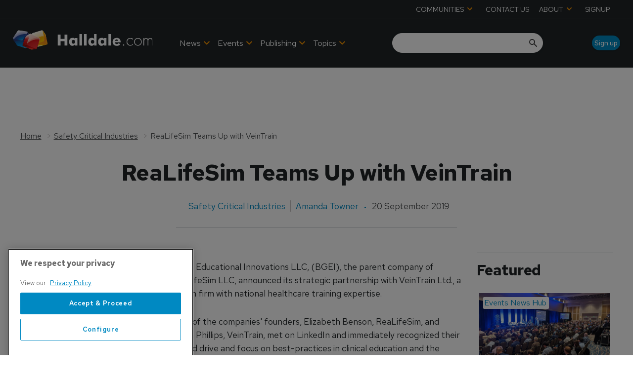

--- FILE ---
content_type: text/html; charset=utf-8
request_url: https://www.google.com/recaptcha/api2/aframe
body_size: 247
content:
<!DOCTYPE HTML><html><head><meta http-equiv="content-type" content="text/html; charset=UTF-8"></head><body><script nonce="ouTCJeAaQi3KtJ-btN_g1A">/** Anti-fraud and anti-abuse applications only. See google.com/recaptcha */ try{var clients={'sodar':'https://pagead2.googlesyndication.com/pagead/sodar?'};window.addEventListener("message",function(a){try{if(a.source===window.parent){var b=JSON.parse(a.data);var c=clients[b['id']];if(c){var d=document.createElement('img');d.src=c+b['params']+'&rc='+(localStorage.getItem("rc::a")?sessionStorage.getItem("rc::b"):"");window.document.body.appendChild(d);sessionStorage.setItem("rc::e",parseInt(sessionStorage.getItem("rc::e")||0)+1);localStorage.setItem("rc::h",'1768705910699');}}}catch(b){}});window.parent.postMessage("_grecaptcha_ready", "*");}catch(b){}</script></body></html>

--- FILE ---
content_type: application/javascript; charset=UTF-8
request_url: https://www.halldale.com/_next/static/chunks/blazePbGoogleTagManager.f805143c60174bf2.js
body_size: 2921
content:
(self.webpackChunk_N_E=self.webpackChunk_N_E||[]).push([[7572],{8124:function(e,t,r){"use strict";r.r(t),r.d(t,{default:function(){return V}});var n,i,a=r(27378),o=r(23615),s=r.n(o),u=r(87507),l=r(34448),c=r(62387),p=r(65234),f=r(81505),d=r(86677),y=r(92739),v=r(7504),g=r(29671),b=function(e){var t=arguments.length>1&&void 0!==arguments[1]?arguments[1]:-1;return{name:e,value:t,delta:0,entries:[],id:"".concat(Date.now(),"-").concat(Math.floor(8999999999999*Math.random())+1e12),isFinal:!1}},h=function(e,t){try{if(PerformanceObserver.supportedEntryTypes.includes(e)){var r=new PerformanceObserver(function(e){return e.getEntries().map(t)});return r.observe({type:e,buffered:!0}),r}}catch(e){}},m=!1,w=!1,O=function(e){m=!e.persisted},P=function(){addEventListener("pagehide",O),addEventListener("beforeunload",function(){})},j=function(e){var t=arguments.length>1&&void 0!==arguments[1]&&arguments[1];w||(P(),w=!0),addEventListener("visibilitychange",function(t){var r=t.timeStamp;"hidden"===document.visibilityState&&e({timeStamp:r,isUnloading:m})},{capture:!0,once:t})},D=function(e,t,r,n){var i;return function(){r&&t.isFinal&&r.disconnect(),t.value>=0&&(n||t.isFinal||"hidden"===document.visibilityState)&&(t.delta=t.value-(i||0),(t.delta||t.isFinal||void 0===i)&&(e(t),i=t.value))}},S=function(e){var t,r=arguments.length>1&&void 0!==arguments[1]&&arguments[1],n=b("CLS",0),i=function(e){e.hadRecentInput||(n.value+=e.value,n.entries.push(e),t())},a=h("layout-shift",i);a&&(t=D(e,n,a,r),j(function(e){var r=e.isUnloading;a.takeRecords().map(i),r&&(n.isFinal=!0),t()}))},T=function(){return void 0===n&&(n="hidden"===document.visibilityState?0:1/0,j(function(e){return n=e.timeStamp},!0)),{get timeStamp(){return n}}},E=function(e){var t=b("FID"),r=T(),n=function(e){e.startTime<r.timeStamp&&(t.value=e.processingStart-e.startTime,t.entries.push(e),t.isFinal=!0,a())},i=h("first-input",n),a=D(e,t,i);i?j(function(){i.takeRecords().map(n),i.disconnect()},!0):window.perfMetrics&&window.perfMetrics.onFirstInputDelay&&window.perfMetrics.onFirstInputDelay(function(e,n){n.timeStamp<r.timeStamp&&(t.value=e,t.isFinal=!0,t.entries=[{entryType:"first-input",name:n.type,target:n.target,cancelable:n.cancelable,startTime:n.timeStamp,processingStart:n.timeStamp+e}],a())})},L=function(e){var t,r=arguments.length>1&&void 0!==arguments[1]&&arguments[1],n=b("LCP"),a=T(),o=function(e){var r=e.startTime;r<a.timeStamp?(n.value=r,n.entries.push(e)):n.isFinal=!0,t()},s=h("largest-contentful-paint",o);if(s){t=D(e,n,s,r);var u=function(){n.isFinal||(s.takeRecords().map(o),n.isFinal=!0,t())};(i||(i=new Promise(function(e){return["scroll","keydown","pointerdown"].map(function(t){addEventListener(t,e,{once:!0,passive:!0,capture:!0})})})),i).then(u),j(u,!0)}},Z=r(85676);let _=e=>{let{name:t,delta:r,id:n}=e;(0,Z.Z)({event:"web-vitals",event_category:"Web Vitals",event_action:t,event_value:Math.round("CLS"===t?1e3*r:r),event_label:n,nonInteraction:!0})};var k=()=>{S(_),E(_),L(_)};function F(e,t){var r=Object.keys(e);if(Object.getOwnPropertySymbols){var n=Object.getOwnPropertySymbols(e);t&&(n=n.filter(function(t){return Object.getOwnPropertyDescriptor(e,t).enumerable})),r.push.apply(r,n)}return r}function R(e){for(var t=1;t<arguments.length;t++){var r=null!=arguments[t]?arguments[t]:{};t%2?F(Object(r),!0).forEach(function(t){(0,f.Z)(e,t,r[t])}):Object.getOwnPropertyDescriptors?Object.defineProperties(e,Object.getOwnPropertyDescriptors(r)):F(Object(r)).forEach(function(t){Object.defineProperty(e,t,Object.getOwnPropertyDescriptor(r,t))})}return e}let M=e=>{let{router:t,action:r,propsToDisplay:n,parentId:i,webVitals:o,userPropsToDisplay:s}=e,{asPath:c}=t,[p,f]=(0,a.useState)({url:"",shouldPushLayer:!1}),{data:d,error:b,loading:h}=(0,u.aM)(r,{variables:{id:i}}),m=s&&s.length,w=m?(0,y.Z)(s):"",{data:O,loading:P}=(0,u.aM)((0,l.ts)(w),{variables:{},skip:!m});if(h||P||!d||!d.entityData||d.entityData.id!==i)return null;if(b)return b.message;if(p.url!==c&&f({url:c,shouldPushLayer:!0}),!p.shouldPushLayer)return null;let{entityData:j}=d,D=(0,v.Z)(j,n,p.url),S=(0,g.Z)(O,s),T=R(R({},D),S);return o&&k(),(0,Z.Z)(T,!0),f(R(R({},p),{},{shouldPushLayer:!1})),null};M.propTypes={userPropsToDisplay:s().array.isRequired,action:s().object.isRequired,propsToDisplay:s().array.isRequired,parentId:s().string.isRequired,webVitals:s().bool.isRequired};var I=(0,d.withRouter)(M),q=r(3117),A=r(17840);let C=e=>{let{propsToDisplay:t,userPropsToDisplay:r,parent:n,gtmWebVitals:i}=e,{isPreview:o}=(0,a.useContext)(p.Tr),{data:s,error:f,loading:d}=(0,u.aM)(l.fv,{variables:{id:n.itemEntity}});if(d||f||!s)return null;let y=(0,q.Z)(t),v=(0,c.Z)(s,y)||"",{action:g,actionKey:b}=(0,A.Z)(v,o,s);return a.createElement(I,{action:g,actionKey:b,userPropsToDisplay:r,propsToDisplay:t,parentId:n.itemId,webVitals:i})};C.propTypes={propsToDisplay:s().array,userPropsToDisplay:s().array,parent:s().object.isRequired,gtmWebVitals:s().bool},C.defaultProps={propsToDisplay:[],userPropsToDisplay:[],gtmWebVitals:!1};var V=C},7504:function(e,t,r){"use strict";var n=r(81505);function i(e,t){var r=Object.keys(e);if(Object.getOwnPropertySymbols){var n=Object.getOwnPropertySymbols(e);t&&(n=n.filter(function(t){return Object.getOwnPropertyDescriptor(e,t).enumerable})),r.push.apply(r,n)}return r}let a=(e,t)=>{if(t.includes(".")){let[r,n]=t.split(".");return Array.isArray(e[r])?e[r].reduce((e,t,r)=>"".concat(e).concat(r?",":"").concat(t[n]),""):e[r]?e[r][n]:e[n]||""}return e[t]},o=(e,t)=>e.reduce((e,r)=>{let{label:n,propertiesToDisplay:[i],staticMetric:o}=r;return n&&(o||i)&&(e[n]=o||a(t,i)),e},{}),s=(e,t)=>Array.isArray(t)?t.map(t=>o(e,t)):o(e,t);t.Z=(e,t,r)=>{if(!t||!t.length)return null;let a=s(t,e);return r?function(e){for(var t=1;t<arguments.length;t++){var r=null!=arguments[t]?arguments[t]:{};t%2?i(Object(r),!0).forEach(function(t){(0,n.Z)(e,t,r[t])}):Object.getOwnPropertyDescriptors?Object.defineProperties(e,Object.getOwnPropertyDescriptors(r)):i(Object(r)).forEach(function(t){Object.defineProperty(e,t,Object.getOwnPropertyDescriptor(r,t))})}return e}({event:"pageView",url:r},a):a}},3117:function(e,t){"use strict";t.Z=function(){let e=arguments.length>0&&void 0!==arguments[0]?arguments[0]:[];return e.map(e=>!!e&&!!e.propertiesToDisplay&&e.propertiesToDisplay[0]).filter(Boolean)}},29671:function(e,t){"use strict";let r=(e,t)=>{let[r,n]=e[0].split("."),i=t[r],a=Array.isArray(i);return n&&i?(a?i.length?i.map(e=>e?e[n]:"").join(", "):"":i[n])||"":i||""},n=(e,t)=>{let n={};return e.forEach(e=>{let{propertiesToDisplay:i,label:a,staticMetric:o}=e;if(o){n[a]=o;return}if(!i[0])return;let s=r(i,t);n[a]=s}),n};t.Z=(e,t)=>{if(!e||!e.getUser)return{};let{getUser:r}=e;return{user:n(t,r)}}},92739:function(e,t){"use strict";t.Z=e=>{if(!e||!e.length)return"";let t=[],r={};return e.forEach(e=>{let{propertiesToDisplay:n}=e,[i]=n;if(i&&"id"!==i){if(-1!==i.indexOf(".")){let[e,t]=i.split(".");r[e]?r[e].push(t):r[e]=[t]}else t.push(i)}}),Object.keys(r).forEach(e=>{let n=r[e];t.push(e),t.push("{"),n.forEach(e=>t.push(e)),t.push("}")}),t.join(" ")}},17840:function(e,t,r){"use strict";var n=r(34448);t.Z=(e,t,r,i)=>{let{getEntitySchema:a}=r,{actions:{get:o,getPublished:s,getAll:u,getAllPublished:l}}=a,c=i?n.w0:n.wI,p=i?t?u:l||u:t?o:s||o;return{action:c(p,e),actionKey:p}}},85676:function(e,t,r){"use strict";r.d(t,{Z:function(){return a}});var n=r(10888),i=()=>{if(!(window.google_tag_manager&&window.dataLayer&&window.dataLayer.find(e=>{let{event:t}=e;return t===n.Wo})))return!1;window.dataLayer.length=0;let e=/GTM-/i;return Object.keys(window.google_tag_manager).filter(t=>e.test(t)&&window.google_tag_manager[t].dataLayer).forEach(e=>window.google_tag_manager[e].dataLayer.reset()),!0},a=(e,t)=>{e&&window.dataLayer&&(t&&i(),window.dataLayer.push(e))}},86677:function(e,t,r){e.exports=r(51648)}}]);
//# sourceMappingURL=blazePbGoogleTagManager.f805143c60174bf2.js.map